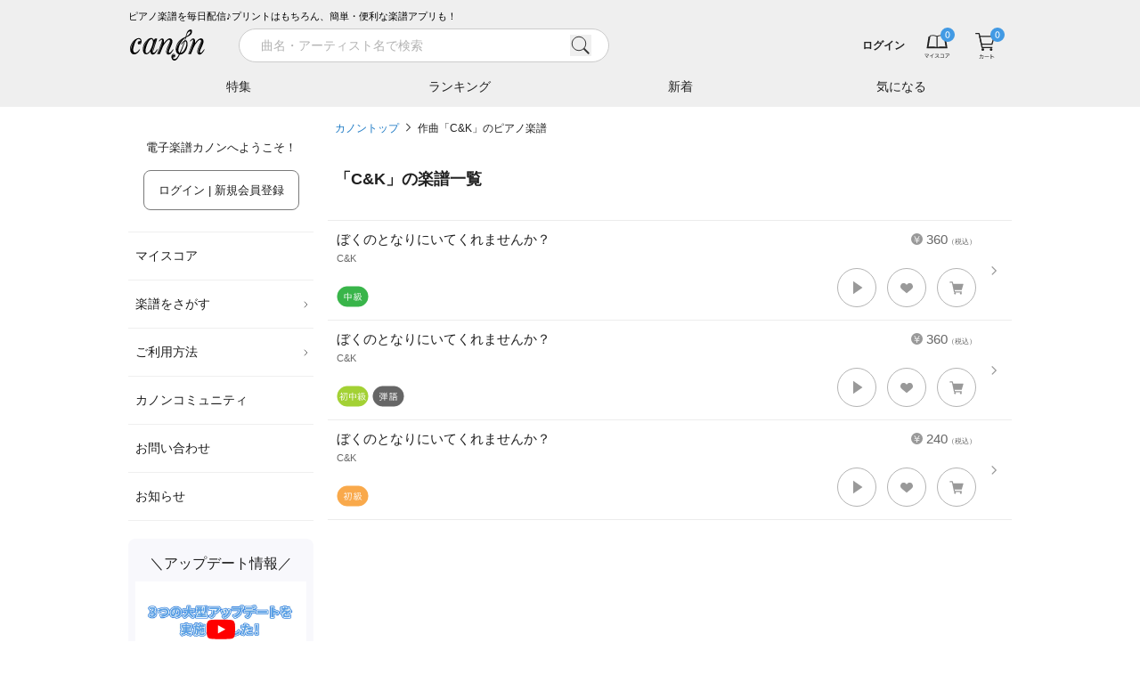

--- FILE ---
content_type: image/svg+xml
request_url: https://cdn.canon-score.com/fe/img/ic36_level03.svg
body_size: 1194
content:
<svg id="parts" xmlns="http://www.w3.org/2000/svg" viewBox="0 0 36 24"><defs><style>.cls-1{fill:#a3d134;}.cls-2{fill:#fff;}</style></defs><title>ic36_level03</title><rect class="cls-1" x="0.5" y="0.5" width="35" height="23" rx="11.5"/><path class="cls-2" d="M7.81,11.5a16,16,0,0,1-1.15,1.43c.29.2.44.29.82.51a2.15,2.15,0,0,0-.36.49,10.74,10.74,0,0,1-1.49-1.18c0,.2,0,.32,0,.46v2.43A7.64,7.64,0,0,0,5.7,16.8H5A9.09,9.09,0,0,0,5,15.63V13.38c0-.05,0-.26,0-.6A9.26,9.26,0,0,1,3.61,14a2,2,0,0,0-.36-.54,8.58,8.58,0,0,0,1.63-1.31A7,7,0,0,0,6.36,10H4.6a7.28,7.28,0,0,0-.95.05V9.4a4.2,4.2,0,0,0,.95,0h.45V8.58A5,5,0,0,0,5,7.76h.74a3.65,3.65,0,0,0-.06.82v.87h.41a5,5,0,0,0,.75,0l.31.37c0,.06-.11.21-.2.38a8.7,8.7,0,0,1-1.27,1.93,4.21,4.21,0,0,0,.58.53,6.82,6.82,0,0,0,1.08-1.49Zm.58-2.37a8,8,0,0,0-1.13.06V8.5a8,8,0,0,0,1.13.06h2.79a6.87,6.87,0,0,0,1-.05,9.42,9.42,0,0,0-.05,1.07,37.81,37.81,0,0,1-.39,6.07c-.15.69-.42.9-1.16.9a11.19,11.19,0,0,1-1.33-.07,2.06,2.06,0,0,0-.16-.69,10.6,10.6,0,0,0,1.4.14c.48,0,.57-.09.67-.66a46.88,46.88,0,0,0,.32-6.14H9.59a15.31,15.31,0,0,1-.4,3.62,7.46,7.46,0,0,1-2.32,3.93,2.36,2.36,0,0,0-.5-.5,6.26,6.26,0,0,0,2.16-3.44,13.84,13.84,0,0,0,.4-3.61Z"/><path class="cls-2" d="M17.59,8.78a5.76,5.76,0,0,0-.07-1h.8a6,6,0,0,0-.07,1v.88h2.93a5.35,5.35,0,0,0,.76,0,4.77,4.77,0,0,0-.05.79v2.73A6.33,6.33,0,0,0,22,14h-.72v-.68h-3v2.33a5.65,5.65,0,0,0,.07,1.14h-.8a6.89,6.89,0,0,0,.07-1.14V13.33H14.77V14h-.72a6.33,6.33,0,0,0,.06-.89V10.39a6.3,6.3,0,0,0,0-.79,5.47,5.47,0,0,0,.75,0h2.78Zm-2.82,1.46v2.49h2.82V10.24Zm6.46,2.49V10.24h-3v2.49Z"/><path class="cls-2" d="M23.59,12.07h.82c.28-.35.31-.39.7-.94A9.8,9.8,0,0,0,23.6,9.63L24,9.15a5.72,5.72,0,0,1,.47.43,7.72,7.72,0,0,0,1-1.81l.62.28a3.51,3.51,0,0,0-.24.39,12.63,12.63,0,0,1-1,1.53,7,7,0,0,1,.62.7A9.48,9.48,0,0,0,26.5,8.82l.59.33c-.1.14-.15.22-.35.53A28.08,28.08,0,0,1,25.07,12c.92-.07,1.07-.08,1.62-.16a6.66,6.66,0,0,0-.44-.81l.45-.22a9.63,9.63,0,0,1,.93,1.88l-.49.25a6.59,6.59,0,0,0-.23-.62l-1,.13v3.32a7.36,7.36,0,0,0,.06,1h-.71a7.73,7.73,0,0,0,.06-1V12.55l-.38,0-.69.06a2.43,2.43,0,0,0-.51.06Zm1.17,1.28a10.64,10.64,0,0,1-.6,2.76l-.56-.25a8,8,0,0,0,.6-2.62Zm2-.26a10.56,10.56,0,0,1,.4,1.75l-.5.18a7.93,7.93,0,0,0-.38-1.78Zm5.61-2c0,.09-.08.26-.14.51a8.9,8.9,0,0,1-1.38,2.9,7.85,7.85,0,0,0,2,1.63,2,2,0,0,0-.4.61A9.9,9.9,0,0,1,30.44,15a8.11,8.11,0,0,1-2.24,1.73,1.72,1.72,0,0,0-.42-.51,6.59,6.59,0,0,0,2.29-1.71,7.82,7.82,0,0,1-1.32-3.58,12.29,12.29,0,0,1-.6,3.48,7.72,7.72,0,0,1-1.31,2.38,1.66,1.66,0,0,0-.52-.43,6.93,6.93,0,0,0,1.59-3.27,16.45,16.45,0,0,0,.36-2.89c0-.22,0-.22,0-1.43h-.21a6,6,0,0,0-.92.05V8.15a7.32,7.32,0,0,0,1,.06h2.27a8,8,0,0,0,.93,0c0,.24,0,.24-.2.91s-.28,1.24-.44,1.78h.54a4.72,4.72,0,0,0,.78,0ZM28.91,8.77a12.86,12.86,0,0,0,.43,2.87A7.72,7.72,0,0,0,30.45,14a7.8,7.8,0,0,0,1.18-2.61H30a21.25,21.25,0,0,0,.68-2.66Z"/></svg>

--- FILE ---
content_type: application/javascript; charset=UTF-8
request_url: https://www.canon-score.com/_next/static/chunks/pages/composers/%5Bid%5D/%5Bname%5D-54c306970947eaa8.js
body_size: 1610
content:
(self.webpackChunk_N_E=self.webpackChunk_N_E||[]).push([[519],{56466:(e,r,s)=>{"use strict";s.d(r,{A:()=>o});var t=s(37876);function o(e){var r=e.children,s=e.mb;return(0,t.jsx)("h1",{className:"text-xl font-bold text-gray-800"+"".concat(s?" ".concat(s):" mb-8"),children:r})}},81814:(e,r,s)=>{"use strict";s.r(r),s.d(r,{__N_SSP:()=>y,default:()=>N});var t=s(67251),o=s(23745),c=s(29898),n=s(52672),i=s(69923),a=s(42969),p=s(89099),d=s(14232),l=s(31777),u=s(93615),m=s(56466),h=s(74175),f=s(58533),b=s(98717),x=s(96499),g=s(33940),v=s(37876);function A(){try{var e=!Boolean.prototype.valueOf.call(Reflect.construct(Boolean,[],function(){}))}catch(e){}return(A=function(){return!!e})()}var _=function(e){function r(){(0,t.A)(this,r);for(var e,s,o,i=arguments.length,p=Array(i),d=0;d<i;d++)p[d]=arguments[d];return s=r,o=[].concat(p),s=(0,n.A)(s),e=(0,c.A)(this,A()?Reflect.construct(s,o||[],(0,n.A)(this).constructor):s.apply(this,o)),(0,a.A)(e,"url",function(e,r){return"/composers/".concat(e,"/").concat(encodeURIComponent(r.replace(/\//g,",")))}),e}return(0,i.A)(r,e),(0,o.A)(r,[{key:"componentDidMount",value:function(){this.props.dispatch((0,g.j_)({id:this.props.id}))}},{key:"componentDidUpdate",value:function(e){this.props.id!==e.id&&this.props.dispatch((0,g.j_)({id:this.props.id})),e.composer&&e.composer.isRequesting&&this.props.composer&&!this.props.composer.isRequesting&&this.props.composer.data&&this.props.composer.data.name.replace(/\//g,",")!==this.props.name&&this.props.router.replace(this.url(this.props.id,this.props.composer.data.name))}},{key:"render",value:function(){if(void 0===this.props.composer||void 0===this.props.composer.data||this.props.composer.isRequesting)return(0,v.jsx)(h.A,{});if(404===this.props.composer.status)return(0,v.jsx)(b.A,{});var e=this.url(this.props.id,this.props.composer.data.name),r="作曲「".concat(this.props.composer.data.name,"」のピアノ楽譜"),s=(0,x.Eq)(r),t="".concat(r,"は").concat(this.props.composer.data.scores.length,"曲あります。")+(0,x.ju)(this.props.composer.data.scores)+x.Cm[1];return(0,v.jsxs)(v.Fragment,{children:[(0,v.jsx)(x.Vs,{title:s,description:t,canonicalPath:e}),(0,v.jsx)(u.A,{links:[{url:"/",title:"カノントップ"},{url:e,title:r}]}),(0,v.jsxs)(m.A,{children:["「",this.props.composer.data.name,"」の楽譜一覧"]}),(0,v.jsx)(f.A,{scores:this.props.composer.data.scores})]})}}])}(d.Component),j=(0,l.Ng)(function(e,r){return{composer:e.composers.single[r.id]}}),y=!0;let N=(0,p.withRouter)(j(_))},93543:(e,r,s)=>{"use strict";s.d(r,{A:()=>o});var t=s(14232);function o(e){var r=e.level,s=e.underlined,o=e.noMargin,c=e.extraClassName,n=e.children,i="text-gray-800"+"".concat(o?"":" mb-4");if(s)switch(s){case"sm":i+=" sm:py-2 sm:border-b-2 sm:border-blue-500";break;case"md":i+=" md:py-2 md:border-b-2 md:border-blue-500";break;case"lg":i+=" lg:py-2 lg:border-b-2 lg:border-blue-500";break;default:i+=" py-2 border-b-2 border-blue-500"}return c&&(i+=" ".concat(c)),t.createElement("h".concat(r),{className:i},n)}},98717:(e,r,s)=>{"use strict";s.d(r,{A:()=>i});var t=s(81195),o=s(34459),c=s(93543),n=s(37876);function i(){return(0,n.jsxs)(n.Fragment,{children:[(0,n.jsx)("div",{className:"mx-4 my-6",children:(0,n.jsx)(c.A,{level:1,children:"ページが見つかりません"})}),(0,n.jsx)("img",{src:(0,t.d)("img/cat_sorry.png"),alt:"",width:184,height:128,className:"mx-auto mb-8 mt-12"}),(0,n.jsx)("p",{className:"my-4 text-center",children:(0,n.jsx)(o.A,{href:"/",fixedWidth:!0,children:"カノントップページへ"})})]})}},98732:(e,r,s)=>{(window.__NEXT_P=window.__NEXT_P||[]).push(["/composers/[id]/[name]",function(){return s(81814)}])}},e=>{e.O(0,[4601,636,6593,8792],()=>e(e.s=98732)),_N_E=e.O()}]);

--- FILE ---
content_type: application/javascript; charset=UTF-8
request_url: https://www.canon-score.com/_next/static/chunks/4601-c758339f45159d72.js
body_size: 3939
content:
"use strict";(self.webpackChunk_N_E=self.webpackChunk_N_E||[]).push([[4601],{9143:(e,t,n)=>{n.d(t,{q:()=>r});var r=function(e){return void 0===e?"":e.toString().replace(/(\d)(?=(\d{3})+$)/g,"$1,")}},58533:(e,t,n)=>{n.d(t,{A:()=>g});var r=n(6526),s=n(27868),i=n(27711),a=n(81195),c=n(74104),o=n(14232),l=n(48230),d=n.n(l),m=n(95352),u=n(37876);function h(e){var t=e.score,n=e.myScore;return(0,u.jsx)(d(),{href:"/scores/".concat(t.id),className:"score p-2.5 pr-10",prefetch:!1,children:(0,u.jsx)(m.A,{score:t,myScore:n})})}function g(e){var t=e.scores,n=e.noBorderBottom,l=e.ranking,d=e.rankingStartFrom,m=(0,r.jL)(),g=(0,r.GV)(function(e){return e.myScores.list}),x=(0,o.useMemo)(function(){var e;return Object.fromEntries((null!=(e=(0,s.yM)(g))?e:[]).map(function(e){return null!==e.scoreId?[e.scoreId,e]:void 0}).filter(function(e){return void 0!==e}))},[g]);return(0,o.useEffect)(function(){m((0,c.i0)())},[m]),(0,u.jsx)("ul",{className:"borderedList -mx-2"+"".concat(n?" borderedList-noBorderBottom":"")+"".concat(l?" borderedList-ranking":""),children:t.map(function(e,t){var n=e.id in x?x[e.id]:void 0;return(0,u.jsxs)("li",{className:"group relative",children:[function(){var n=(null!=d?d:1)+t;if(l&&n<=10)return[(0,u.jsx)("img",{src:(0,a.d)("img/ranking_number_".concat((0,i.eV)(n,2),".svg")),alt:n.toString(),width:"21",height:"21"},0),function(){var t="img/ranking_rank_up.svg",n="↑";switch(e.rankChange){case"right":t="img/ranking_rank_keep.svg",n="→";break;case"down":t="img/ranking_rank_down.svg",n="↓"}return(0,u.jsx)("img",{src:(0,a.d)(t),alt:n,width:"21",height:"21"},1)}()]}(),(0,u.jsx)("span",{className:"absolute block h-3.5 w-2 -translate-y-1/2 bg-left bg-no-repeat right-4 top-1/2 group-hover:bg-right",style:{backgroundImage:"url(".concat((0,a.d)("img/score_arrow.svg"),")"),backgroundSize:"200% 100%"}}),(0,u.jsx)(h,{score:e,myScore:n})]},e.id)})})}},74175:(e,t,n)=>{n.d(t,{A:()=>s});var r=n(37876);function s(e){var t=e.children;return(0,r.jsx)("div",{className:"h-screen",style:{height:99999},children:t})}},77652:(e,t,n)=>{n.d(t,{A:()=>o});var r=n(54420),s=n(6795),i=n(81195),a=n(84815),c=n(37876);function o(e){var t=e.score,n=e.extraClassName;return(0,c.jsx)("div",{className:"mt-auto flex flex-wrap items-center"+"".concat(void 0!==n?" ".concat(n):""),children:function(){if(!["吹奏楽","合唱","アンサンブル","ピアノアンサンブル"].includes(t.style))return(0,c.jsxs)(c.Fragment,{children:[(0,c.jsx)("span",{className:"mr-1 inline-block w-9 flex-none",children:!!t.level&&(0,c.jsx)("img",{src:(0,i.d)("img/ic36_level0".concat(t.level,".svg")),alt:r.Ay[t.level].name,width:"36",height:"24"})}),(0,c.jsx)("span",{className:"mr-1 inline-block w-9 flex-none",children:(0,c.jsx)(a.A,{score:t})}),(0,c.jsx)("span",{className:"mr-1 inline-block w-9 flex-none",children:t.hasFingerings&&(0,c.jsx)("img",{src:(0,i.d)("img/ic36_finger.svg"),alt:"指番号",width:"36",height:"24"})})]});var e=(0,s.uU)(t);return(0,c.jsxs)(c.Fragment,{children:[(0,c.jsx)("span",{className:"mr-1 inline-block flex-none",children:(0,c.jsx)(a.A,{score:t})}),void 0!==e&&(0,c.jsx)("div",{className:"mx-1 flex-none pt-0.5 text-red-700",children:e})]})}()})}},84815:(e,t,n)=>{n.d(t,{A:()=>a});var r=n(81195),s=n(37876),i={"ピアノ・ソロ":{shortName:"ソロ",iconPath:"img/ic36_solo.svg"},ピアノ弾き語り:{shortName:"弾語",iconPath:"img/ic36_playing.svg"},ピアノ伴奏:{shortName:"伴奏",iconPath:"img/ic36_accompany.svg"},メロディ譜:{shortName:"メロ譜",iconPath:"img/ic36_melohu.svg"},連弾譜:{shortName:"連弾譜",iconPath:"img/ic36_duo.svg"},合唱:{shortName:"合唱",iconPath:"img/ic_chorus.svg"},アンサンブル:{shortName:"アンサンブル",iconPath:"img/ic_piano_ans.svg"},ピアノアンサンブル:{shortName:"アンサンブル",iconPath:"img/ic_piano_ans.svg"},吹奏楽:{shortName:"吹奏楽",iconPath:"img/ic_brass_ans.svg"}};function a(e){var t,n=e.score,a=e.showSolo,c=n.style;if(!(c in i)||!a&&"ピアノ・ソロ"===c)return(0,s.jsx)(s.Fragment,{});var o=i[c];return(0,s.jsx)("img",{src:(0,r.d)(o.iconPath),alt:o.shortName,width:null!=(t=o.width)?t:36,height:"24"})}},93615:(e,t,n)=>{n.d(t,{A:()=>d});var r=n(77328),s=n.n(r),i=n(48230),a=n.n(i),c=n(23279),o=n(81195),l=n(37876);function d(e){var t=e.links,n=e.currentIndex,r=e.marginBottom,i={"@context":"http://schema.org","@type":"BreadcrumbList",itemListElement:(void 0===n?t:t.slice(0,n+1)).map(function(e,t){var n=void 0===e.url?void 0:"".concat(c.A.frontendBaseUrl.replace(/\/*$/,"")).concat(e.url);return{"@type":"ListItem",position:t+1,name:e.title,item:n}})};return(0,l.jsxs)(l.Fragment,{children:[(0,l.jsx)(s(),{children:(0,l.jsx)("script",{type:"application/ld+json",dangerouslySetInnerHTML:{__html:JSON.stringify(i)}})}),(0,l.jsx)("ol",{className:"".concat(null!=r?r:"mb-8"," text-2xs leading-loose"),children:t.map(function(e,r){var s,i=!1,c=!1;return n?r===n?i=!0:r>n&&(c=!0):r===t.length-1&&(i=!0),(0,l.jsxs)("li",{className:"inline",children:[(s=i?"text-gray-800":c?"text-gray-350":"text-blue-550",e.h1?e.url?(0,l.jsx)("h1",{className:"inline",children:(0,l.jsx)(a(),{href:e.url,className:s+" focus:underline hover:underline",prefetch:!1,children:e.title})}):(0,l.jsx)("h1",{className:s+" inline",children:e.title}):e.url?(0,l.jsx)(a(),{href:e.url,className:s+" focus:underline hover:underline",prefetch:!1,children:e.title}):(0,l.jsx)("span",{className:s,children:e.title})),r!==t.length-1&&(0,l.jsx)("img",{className:"mx-2 inline-block align-baseline",src:(0,o.d)("img/breadcrumbs_arrow.svg"),width:"5",height:"10",alt:">"})]},r)})})]})}},95352:(e,t,n)=>{n.d(t,{A:()=>j});var r=n(72632),s=n(9143),i=n(81195),a=n(37876);function c(e){var t,n=e.score,c=e.scoreDetails,o=((t=new Date).setDate(t.getDate()-10),new Date(n.releaseDate)>=t),l=function(){switch(n.style){case"ピアノ・ソロ":return"ピアノソロ";case"アンサンブル":return"ピアノアンサンブル";default:return n.style}}(),d=(0,r.L)(n);return(0,a.jsxs)(a.Fragment,{children:[!c&&(0,a.jsxs)("span",{className:"score__price",children:[(0,a.jsx)("img",{src:(0,i.d)("img/score_en.svg"),width:"13",height:"13",alt:"\xa5"}),(0,s.q)(n.price),(0,a.jsx)("span",{style:{fontSize:8},children:"（税込）"})]}),(0,a.jsxs)("div",{className:"score__title",children:[c?(0,a.jsx)("h1",{className:"inline text-xl font-bold",children:"".concat(n.title," / ").concat(l).concat(d?" ".concat(d):"")}):n.title,o&&(0,a.jsx)("img",{src:(0,i.d)("img/score_icon_new.svg"),alt:"NEW",width:"24",height:"15",className:"relative ml-2 inline-block",style:{bottom:1}})]}),c?(0,a.jsxs)("div",{className:"mb-0.5 flex items-end",children:[(0,a.jsxs)("div",{className:"mr-2 min-w-0 flex-1 self-start",children:[(0,a.jsx)("div",{className:"score__artist",children:n.artistName}),(0,a.jsx)("div",{className:"score__tieup",children:n.tieup})]}),(0,a.jsxs)("div",{className:"ml-auto flex-none text-base",children:[(0,a.jsx)("img",{src:(0,i.d)("img/score_en.svg"),width:"13",height:"13",alt:"\xa5",className:"relative mr-1 inline-block bottom-0.5"}),(0,s.q)(n.price),(0,a.jsx)("span",{style:{fontSize:8},children:"（税込）"})]})]}):(0,a.jsxs)(a.Fragment,{children:[(0,a.jsx)("div",{className:"score__artist",children:n.artistName}),(0,a.jsx)("div",{className:"score__tieup",children:n.tieup})]})]})}var o=n(77652),l=n(64402),d=n(6526),m=n(59479),u=n(99011),h=n(74104),g=n(84965),x=n(89099),v=n(14232);function f(e){var t=e.imageUrl,n=e.activeImageUrl,r=e.tooltip,s=e.active,c=e.onClick,o=e["aria-label"],l=(0,d.ZC)(s),m=(0,v.useState)(!1),u=m[0],h=m[1],g=(0,v.useState)(!1),x=g[0],f=g[1];return(0,v.useEffect)(function(){void 0!==l&&s!==l&&(s?h(!0):f(!1))},[s,l]),(0,a.jsxs)("span",{className:"relative inline-block h-11 w-11 border-0.5 border-gray-200 ml-3 cursor-pointer rounded-full bg-white hover:shadow-button"+"".concat(s?"":" group-button")+"".concat(u?" animate-button-pushed":""),onClick:function(e){e.preventDefault(),e.stopPropagation(),c()},onAnimationEnd:function(){h(!1),s&&(f(!0),setTimeout(function(){f(!1)},1e3))},role:"button","aria-label":o,children:[(0,a.jsx)("img",{src:s?n:t,alt:"",width:18,height:18,className:"absolute -translate-x-1/2 -translate-y-1/2 left-1/2 top-1/2"}),void 0!==r&&(0,a.jsxs)("span",{className:"pointer-events-none absolute -translate-x-1/2 -translate-y-full -top-3 left-1/2 whitespace-nowrap rounded bg-gray-550 py-1.25 pl-3 pr-2 text-center text-2xs text-white"+"".concat(x?"":" hidden"),children:[r,(0,a.jsx)("span",{className:"absolute -translate-x-1/2 translate-y-full bottom-0 left-1/2",children:(0,a.jsx)("img",{src:(0,i.d)("img/icon_tooltip_gry.svg"),alt:"",width:10,height:8})})]})]})}function p(e){var t,n,r=e.score,s=e.myScore,c=(0,x.useRouter)(),v=(0,d.jL)(),p=(0,d.GV)(function(e){return e.carts.single}),j=null!=(t=(0,d.GV)(function(e){return e.clips.updatedClippedState})[r.id])?t:r.clipped,_=null==(n=p.data)?void 0:n.orderItems.find(function(e){return e.scoreId===r.id});return(0,a.jsxs)(a.Fragment,{children:[(0,a.jsx)(o.A,{score:r,extraClassName:"mr-auto pt-0.75 flex-none"}),(0,a.jsxs)("div",{className:"flex flex-none items-center",children:[(0,a.jsx)(l.A,{scoreId:r.id,onSoundEnd:function(){void 0===s&&void 0===_&&v((0,u.Dh)({title:"".concat(r.title),text:"この曲をカートに追加しますか？",primaryButton:{text:"カートに追加する",onClick:function(){v((0,g.Yr)({scoreId:r.id,scoreTitle:r.title}))}},secondaryButton:{text:"キャンセル"}}))},christmasSong:r.tags.some(function(e){return"クリスマスソング"===e.name})}),(0,a.jsx)(f,{imageUrl:(0,i.d)("img/score_scorelist_heart_gry1.svg"),activeImageUrl:(0,i.d)("img/score_scorelist_heart_orn.svg"),tooltip:"気になる！",active:j,onClick:function(){if(void 0!==s&&!j)return void v((0,u.Dh)({title:"".concat(r.title),text:r.free?"この楽譜はサンプル（無料）です":"この楽譜はすでに購入済みです",primaryButton:{text:"マイスコアで確認",onClick:function(){c.push("/my_scores")}},secondaryButton:{text:"買い物を続ける"}}));j?v((0,m.R5)({scoreId:r.id})):v((0,m.tj)({scoreId:r.id}))},"aria-label":"気になる！"}),(0,a.jsx)(f,{imageUrl:(0,i.d)("img/score_scorelist_cart_gry1.svg"),activeImageUrl:(0,i.d)("img/score_scorelist_cart_orn.svg"),active:void 0!==_,onClick:function(){return void 0!==_?void v((0,g.Mh)({id:_.id})):void 0!==s?void v((0,u.Dh)({title:"".concat(r.title),text:r.free?"この楽譜はサンプル（無料）です":"この楽譜はすでに購入済みです",primaryButton:s.hidden?{text:"楽譜を復元",onClick:function(){v((0,h.on)({slug:s.slug,hidden:!1}))}}:{text:"マイスコアで確認",onClick:function(){c.push("/my_scores")}},secondaryButton:{text:"買い物を続ける"}})):void v((0,g.Yr)({scoreId:r.id,scoreTitle:r.title}))},"aria-label":"カート"})]})]})}function j(e){var t=e.score,n=e.myScore,r=e.scoreDetails;return(0,a.jsxs)(a.Fragment,{children:[(0,a.jsx)("div",{className:"score__body break-all",children:(0,a.jsx)(c,{score:t,scoreDetails:r})}),(0,a.jsx)("div",{className:"flex flex-wrap-reverse justify-end pb-1 pt-0.75",children:(0,a.jsx)(p,{score:t,myScore:n})})]})}}}]);

--- FILE ---
content_type: image/svg+xml
request_url: https://cdn.canon-score.com/fe/img/bar_btn_cart_hv.svg
body_size: 678
content:
<?xml version="1.0" encoding="UTF-8"?><svg id="parts" xmlns="http://www.w3.org/2000/svg" viewBox="0 0 32 32"><defs><style>.cls-1,.cls-2{fill:none;}.cls-3{fill:#666666;}.cls-2{stroke:#666666;stroke-linecap:round;stroke-linejoin:round;stroke-width:1.3px;}</style></defs><rect class="cls-1" y="0" width="32" height="32"/><g><polyline class="cls-2" points="3.69 2.69 7.32 2.69 10.69 18.29 21.78 18.29"/><polygon class="cls-2" points="21.78 14.67 9.91 14.67 7.99 5.79 24.31 5.79 21.78 14.67"/><circle class="cls-3" cx="11.53" cy="20.62" r="1.49"/><circle class="cls-3" cx="20.81" cy="20.62" r="1.49"/></g><g><path class="cls-3" d="M9.91,27.65c-.05,.64-.17,1.19-.38,1.68-.31,.72-.83,1.31-1.54,1.73-.05,.03-.11,.04-.16,.04-.08,0-.16-.04-.21-.13-.03-.04-.04-.09-.04-.13,0-.09,.05-.17,.13-.22,.64-.38,1.1-.91,1.37-1.54,.17-.41,.28-.88,.32-1.43h-1.43c-.15,0-.22-.08-.22-.23s.07-.24,.23-.24h1.46c.02-.32,.02-.58,.02-.88,0-.16,.1-.23,.25-.23s.26,.08,.26,.24c0,.3-.02,.56-.03,.86h1.64c.43,0,.65,.23,.65,.62-.02,.88-.08,1.61-.17,2.16-.13,.8-.4,1.06-.98,1.06-.29,0-.61-.04-.83-.11-.1-.04-.16-.13-.16-.24,0-.02,0-.05,0-.08,.02-.12,.11-.18,.21-.18,.02,0,.05,0,.08,.01,.18,.05,.43,.09,.63,.09,.31,0,.43-.1,.54-.68,.09-.5,.14-1.19,.16-1.92v-.02c0-.2-.07-.24-.3-.24h-1.52Z"/><path class="cls-3" d="M13.71,28.97c-.15,0-.23-.1-.23-.26s.08-.27,.24-.27h4.55c.16,0,.24,.11,.24,.27s-.08,.26-.23,.26h-4.56Z"/><path class="cls-3" d="M21.13,30.99c0,.16-.11,.23-.26,.23-.16,0-.26-.07-.26-.23v-4.66c0-.16,.1-.23,.26-.23,.15,0,.26,.07,.26,.23v1.54c.91,.24,2.02,.64,2.93,1.07,.11,.05,.16,.14,.16,.25,0,.04,0,.08-.02,.13-.04,.1-.13,.17-.24,.17-.04,0-.08-.01-.13-.03-.79-.4-1.82-.81-2.7-1.07v2.58Z"/></g></svg>
